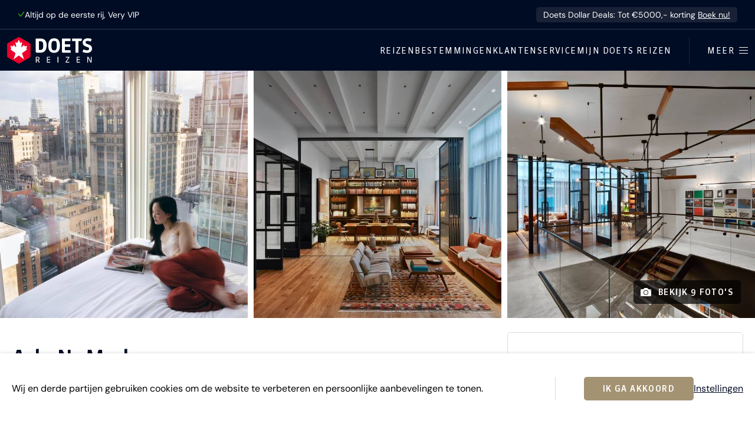

--- FILE ---
content_type: text/html; charset=utf-8
request_url: https://www.doetsreizen.nl/accommodaties/arlo-nomad/
body_size: 16629
content:

<!doctype html>
<html class="no-js" lang="nl">
<head>
    <meta charset="utf-8">
    <meta name="viewport" content="width=device-width, initial-scale=1">

    <title>Arlo NoMad | Doets Reizen</title>

    <meta name="description" content="Het Arlo NoMad hotel heeft een super centrale ligging op Manhattan in New York City. Dit trendy lifestyle hotel is een ware magneet voor reizigers die een ultieme New Yor">
    <meta name="author" content="Doets Reizen">
    <link rel="author" href="/humans.txt">
    <meta http-equiv="x-ua-compatible" content="ie=edge">

    
        <link rel="preconnect" href="https://assets.doetsreizen.nl">
    

    

    <link rel="search" type="application/opensearchdescription+xml" title="Zoeken" href="https://www.doetsreizen.nl/opensearch.xml">

    <meta property="og:locale" content="nl_NL">
    <meta property="og:site_name" content="Doets Reizen">

    <meta property="og:title" content="Verblijven in Arlo NoMad?">
    <meta property="og:url" content="https://www.doetsreizen.nl/accommodaties/arlo-nomad/">
    <meta property="og:description" content="Het Arlo NoMad hotel heeft een super centrale ligging op Manhattan in New York City. Dit trendy lifestyle hotel is een ware magneet voor reizigers die een ultieme New Yor">
    <meta property="og:image" content="https://assets.doetsreizen.nl/media/thumbnails/89/84/898403b55a11a3065bcb67bfd3c8ca6e/Arlo_NoMad_New_York_-_Lobby_-_Sky_View_Room_-_Bijzondere_hotel_Y8Ya5Kv.jpg">
    <meta property="og:type" content="place">

    <link rel="apple-touch-icon" sizes="180x180" href="https://assets.doetsreizen.nl/static/www/base/favicons/apple-touch-icon.png">
    <link rel="icon" type="image/png" href="https://assets.doetsreizen.nl/static/www/base/favicons/favicon-32x32.13e8c19c0df7.png" sizes="32x32">
    <link rel="icon" type="image/png" href="https://assets.doetsreizen.nl/static/www/base/favicons/favicon-16x16.b02bd1d94185.png" sizes="16x16">
    <link rel="manifest" href="/favconfig/manifest.json">
    <link rel="mask-icon" href="https://assets.doetsreizen.nl/static/www/base/favicons/safari-pinned-tab.svg" color="#ea002a">
    <link rel="shortcut icon" href="https://assets.doetsreizen.nl/static/www/base/favicons/favicon.909bec0d6733.ico">
    <meta name="msapplication-config" content="/favconfig/browserconfig.xml">
    <meta name="msapplication-TileColor" content="#00256f">
    <meta name="theme-color" content="#ffffff">

    
    
        <script nonce="">
            window.__dynamic_base__ = "https://assets.doetsreizen.nl/static/www"
        </script>
        <link  rel="stylesheet" href="https://assets.doetsreizen.nl/static/www/main-83e13f63.css" />
<script type="module" crossorigin="" src="https://assets.doetsreizen.nl/static/www/main-883d7978.js"></script>
<link href="https://assets.doetsreizen.nl/static/www/index-af4deb1f.js" type="text/javascript" crossorigin="anonymous" rel="modulepreload" as="script" />
<link href="https://assets.doetsreizen.nl/static/www/ladda-d2bf60a1.js" type="text/javascript" crossorigin="anonymous" rel="modulepreload" as="script" />
<link href="https://assets.doetsreizen.nl/static/www/utils-cff6b2dd.js" type="text/javascript" crossorigin="anonymous" rel="modulepreload" as="script" />
    

    
        <script async src="https://cms.doetsreizen.nl/features.js" nonce=""></script>
    

    

    
        
            <script nonce="">
                var DNT = 'no';
                if (window.navigator.doNotTrack === '1') {
                    DNT = 'yes';
                }
                (function(i,s,o,g,r,a,m){i['GoogleAnalyticsObject']=r;i[r]=i[r]||function(){
                (i[r].q=i[r].q||[]).push(arguments)},i[r].l=1*new Date();a=s.createElement(o),
                m=s.getElementsByTagName(o)[0];a.async=1;a.src=g;m.parentNode.insertBefore(a,m)
                })(window,document,'script','https://www.google-analytics.com/analytics.js','ga');
                ga('create', 'UA-6828956-10', 'auto');
                ga('set', 'anonymizeIp', true);
                ga('set', 'dimension3',  DNT);
                ga('send', 'pageview');
            </script>
        

        <script nonce="">
            window.dataLayer = window.dataLayer || [];
            function gtag(){dataLayer.push(arguments);}
        </script>

        
            <script async src="https://www.googletagmanager.com/gtag/js?id=G-B8DRFQYKJL" nonce=""></script>
            <script nonce="">
                var DNT = 'no';
                if (window.navigator.doNotTrack === '1') {
                    DNT = 'yes';
                }
                gtag('js', new Date());

                gtag('config', 'G-B8DRFQYKJL');
                gtag('set', 'anonymizeIp', true);

                gtag('consent', 'default', {
                    'ad_storage': "denied",
                    'ad_user_data': "denied",
                    'ad_personalization': "denied",
                    'analytics_storage': "denied"
                });

                gtag('set', 'dimension3', DNT);
            </script>
        

        
            <script nonce="">
                gtag('event', 'page_loaded', {
                    content_group: 'landing_pages_accommodations_detail'
                });

                (function(w,d,s,l,i){w[l]=w[l]||[];w[l].push({'gtm.start':
                new Date().getTime(),event:'gtm.js'});var f=d.getElementsByTagName(s)[0],
                j=d.createElement(s),dl=l!='dataLayer'?'&l='+l:'';j.async=true;j.src=
                'https://www.googletagmanager.com/gtm.js?id='+i+dl;f.parentNode.insertBefore(j,f);
                })(window,document,'script','dataLayer','GTM-P99DWQL3');
            </script>
        

        
            <script nonce="">
                (function(h,o,t,j,a,r){
                    h.hj=h.hj||function(){(h.hj.q=h.hj.q||[]).push(arguments)};
                    h._hjSettings={hjid:1522204,hjsv:6};
                    a=o.getElementsByTagName('head')[0];
                    r=o.createElement('script');r.async=1;
                    r.src=t+h._hjSettings.hjid+j+h._hjSettings.hjsv;
                    a.appendChild(r);
                })(window,document,'https://static.hotjar.com/c/hotjar-','.js?sv=');
            </script>
        

        
    

    

    <meta name="robots" content="index, follow">
    
    
    
        <script type="application/ld+json" nonce="">
            {
                "@context": "http://schema.org",
                "@type": "ItemPage",
                "breadcrumb": {
                    "@type": "BreadcrumbList",
                    "itemListElement": [
                        {
                            "@type": "ListItem",
                            "position": 1,
                            "item": {"@id": "https://www.doetsreizen.nl/", "name": "Home"}
                        },
                        {
                            "@type": "ListItem",
                            "position": 2,
                            "item": {"@id": "https://www.doetsreizen.nl/accommodaties/", "name": "Accommodaties"}
                        },
                        {
                            "@type": "ListItem",
                            "position": 3,
                            "item": {"@id": "https://www.doetsreizen.nl/accommodaties/arlo-nomad/", "name": "Arlo NoMad"}
                        }
                    ]
                },
                "mainEntity": {
                    "@type": "Accommodation",
                    "name": "Arlo NoMad",
                    "geo": {
                        "@type": "GeoCoordinates",
                        "latitude": "40.74626930",
                        "longitude": "-73.98494250"
                    },
                    "description": "Het Arlo NoMad hotel heeft een super centrale ligging op Manhattan in New York City. Dit trendy lifestyle hotel is een ware magneet voor reizigers die een ultieme New York beleving nastreven. Het Arlo NoMad &amp;nbsp;heeft een gunstige ligging met metrostations op loopafstand. In de directe omgeving kom je iconen tegen zoals het Empire State Building en Bryant Park. &amp;nbsp;De sfeer van het hotel is ‘Scandinavisch meets urban’ met veel natuurlijke kleuren en materialen.Eclectisch winkelen en de culinaire scene van de stad zijn binnen handbereik wanneer je in Arlo NoMad verblijft. Ga de straat op om het nieuwste en beste te ontdekken, van boetieks en koffieshops tot cocktailcentra en architectonische monumenten. En als je een pauze nodig hebt van alle indrukken? Een bezoek aan Madison Square Park is de perfecte opkikker!Het Arlo NoMad is een dynamisch en smaakvol hotel met trendy ingerichte hotelkamers en publieke ruimtes. Daarnaast kun je terecht in diverse horecagelegenheden zoals een hippe rooftopbar (seasonal). Van ontbijt en lunch tot diner, Arlo NoMad heeft een scala aan eet- en drinkgelegenheden om aan alle wensen te voldoen. BARlo is de gezellige cocktailbar van Arlo NoMad, open van dinsdag- tot zaterdagavond voor lichte hapjes en verfijnde maar toegankelijke drankjes. De intieme ruimte is geïnspireerd op een moderne bedoeïenentent, voor een vleugje flair uit het Midden-Oosten. Verhoog je avondlijke cocktailervaring in A.R.T. NoMad (Arlo Roof Top), de lounge op het dak met uitzicht op het Empire State Building en de iconische skyline van New York City zorgen voor een mooi moment tijdens je stedentrip New York City. Vanaf de 31e verdieping heeft A.R.T. een ongelooflijk Insta-waardige &quot;sky walk&quot; glazen vloer die je het gevoel geeft dat je op de top van de wereld zit. De lounge biedt een dynamische cocktaillijst, samen met wijn, bier, seltzer en lekkere snacks. A.R.T. NoMad is geopend van donderdag- tot zaterdagavond (seasonal). Doets Reizen adviseert je vooraf via de website van A.R.T. te reserveren. Je kunt ook hulp vragen via de receptie van het hotel.&amp;nbsp;Snelle hap voor als je geen tijd hebt om uitgebreid te zitten? Ga dan langs bij Bodega, de goed gevulde voorraadkast, voor koffie, sandwiches en tal van lokale snacks van leveranciers uit NYC.Sky View King Wellicht ken je het al van een viral-real op Instagram of Tik Tok. De super spectaculaire Sky View kamers met panoramisch uitzicht op de stad. Met een ontzagwekkend uitzicht op het drukke stadslandschap van Manhattan laten deze kamers met kingsize bedden de pracht van de stad zien door de kamerhoge ramen. Het doordachte, hedendaagse ontwerp combineert moderne technologie zoals 42-inch LED-tv&#x27;s, Bluetooth-radio en USB-oplaadstations naast het bed, met warm walnotenhout meubilair. Faciliteiten in de kamer zijn o.a.: een mini cooler, bagageopslagruimte onder het bed, kluisje, badkamer met douche en een kingsize bed. De Sky View King kamers zijn compact (zoals gebruikelijk in New York City), maar door de grote raampartijen voelt het ruim en licht aan. Deze bijzondere hotelkamers in New York liggen op de hoger gelegen verdiepingen van het Arlo NoMad Hotel.Urban Fee (Facility Fee) De resort fee (urban fee) van het Arlo NoMad is circa US$ 26,- per nacht per kamer en ter plaatse te betalen.",
                    "image": "https://assets.doetsreizen.nl/media/thumbnails/89/84/898403b55a11a3065bcb67bfd3c8ca6e/Arlo_NoMad_New_York_-_Lobby_-_Sky_View_Room_-_Bijzondere_hotel_Y8Ya5Kv.jpg"
                }
            }
        </script>
    

</head>

<body class="body--fixed-notice">

<a href="#content" class="d-skip-link">Ga direct naar inhoud</a>


<noscript><iframe src="https://www.googletagmanager.com/ns.html?id=GTM-P99DWQL3"
height="0" width="0" style="display:none;visibility:hidden"></iframe></noscript>



    



    <article class="fixed-notice js-fixed-notice ">
        <div class="fixed-notice-content">
            

            <div class="fixed-notice__usps">
                <span class="fixed-notice__usp">
                    <svg width="15" height="13" viewBox="0 0 15 13" fill="none" xmlns="http://www.w3.org/2000/svg" class="d-icon d-icon--size-xsmall d-icon--color-green d-icon--fill-none">
    <path
        d="M14.2002 1.86621L6.26562 12.1084L0.942383 5.8457L2.08594 4.87402L6.21094 9.72754L13.0146 0.948242L14.2002 1.86621Z"
        fill="currentColor"/>
</svg>

                    Altijd op de eerste rij, Very VIP
                </span>
            </div>

            
                <a class="fixed-notice-content__text" href="https://www.doetsreizen.nl/doets-dollar-deals/" target="_blank">
                    Doets Dollar Deals: Tot €5000,- korting
                    <span class="fixed-notice-content__link">Boek nu!</span>
                </a>
            
        </div>
    </article>






    

    <section id="cookie-notice" class="cookie-notice">
        <div class="container row-column-spacing cookie-notice-wrapper">
            <div class="cookie-notice-text article">
                <p>Wij en derde partijen gebruiken cookies om de website te verbeteren en persoonlijke aanbevelingen te tonen.</p>
            </div>

            <hr class="content-divider content-divider--vertical content-divider--vertical-flex u-margin-horizontal-large d-none-lte-grid-breakpoint">

            <div class="cookie-notice-buttons button-group">
                <button class="d-button js-cookies-accept" type="button" title="Ik ga akkoord">
                    Ik ga akkoord
                </button>

                <a class="link link--underline" href="/cookiebeleid/" title="Instellingen">
                    Instellingen
                </a>
            </div>
        </div>
    </section>





    


    
        

<header class="d-masthead" id="masthead" role="banner">
    <div class="d-masthead__wrapper">
        <div class="d-masthead-branding">
            <a class="d-masthead-branding__link" href="/">
                <svg xmlns="http://www.w3.org/2000/svg" width="160" height="50" viewBox="0 0 160 50" class="d-masthead-branding__image">
    <defs>
        <style>
            .branding__hexagon{fill:#ea002a;}
            .branding__maplestar{fill:#fff;}
            .branding__word-mark-character{fill:currentColor;}
        </style>
    </defs>
    <title>Doets Reizen</title>
    <g>
        <path class="branding__hexagon" d="M42.6,11.3L23.7,0.4c-1-0.6-2.2-0.6-3.2,0L1.6,11.3C0.6,11.9,0,13,0,14.1v21.8c0,1.1,0.6,2.2,1.6,2.7l18.9,10.9c0.5,0.3,1,0.4,1.6,0.4c0.5,0,1.1-0.1,1.6-0.4l18.9-10.9c1-0.6,1.6-1.6,1.6-2.7V14.1C44.1,13,43.5,11.9,42.6,11.3z"/>
        <path class="branding__maplestar" d="M32,41.9l-9.9-7.2l-9.9,7.2L16,30.3l-9.9-7.2l1.4-0.8c0.4-0.3,0.4-0.6,0.2-1.3l-1.4-4.6l3.6,0.8c1,0.2,1.3,0,1.5-0.6l1-2.1l3.6,4c0.6,0.8,1.5,0.3,1.2-0.8l-1.7-8.4l2.6,1.5c0.4,0.3,0.9,0.3,1.1-0.2l0,0.1L22.1,5l2.8,5.8l0-0.1c0.3,0.5,0.7,0.4,1.1,0.2l2.6-1.5l-1.7,8.4c-0.3,1.1,0.6,1.6,1.2,0.8l3.6-4l1,2.1c0.3,0.6,0.5,0.8,1.5,0.6l3.6-0.8l-1.4,4.6c-0.2,0.7-0.2,1,0.2,1.3l1.4,0.8l-9.9,7.2L32,41.9z"/>
    </g>
    <g>
        <path class="branding__word-mark-character" d="M62.7,2.7h-8.8v24.7c0,1.1,0.9,2,2,2h6.9c5.3,0,11.7-2.4,11.7-13.8C74.5,7,70.5,2.7,62.7,2.7z M62.7,24.2h-2.8V7.9h2.9c3.1,0,5.3,0.6,5.3,7.7C68.1,21.5,67.3,24.2,62.7,24.2z"/>
        <path class="branding__word-mark-character" d="M88.6,2.3c-5,0-11,2.4-11,13.8c0,9.2,3.6,13.6,11,13.6c7.3,0,11-4.6,11-13.7C99.6,6.8,96,2.3,88.6,2.3zM88.6,25c-2.3,0-5.1,0-5.1-8.9c0-9,2.7-9,5.1-9c2.3,0,5.1,0,5.1,9C93.7,25,90.9,25,88.6,25z"/>
        <path class="branding__word-mark-character" d="M103.3,2.7v24.7c0,1.1,0.9,2,2,2h14.6l-0.4-4.8H109v-6.3h9.9v-4.8H109v-6h10.5V2.7H103.3z"/>
        <path class="branding__word-mark-character" d="M128.8,29.4h5.7V7.5h4.2c1.1,0,2-0.9,2-2V2.7h-18.1v4.8h6.2V29.4z"/>
        <path class="branding__word-mark-character" d="M142.2,28.1l0.3,0.1c3.9,1.3,5.9,1.6,8.2,1.6c5.6,0,9.3-3.2,9.3-8.2c0-3.6-1.8-6-5.6-7.4l0,0l-4.1-1.5c-1.8-0.7-2.4-1.3-2.4-2.6c0-1.2,0.3-2.9,3.3-2.9c1.3,0,2.7,0.2,6.4,1l0.4,0.1l1.2-4.9l-0.4-0.1c-3.6-0.9-5.4-1-7.1-1c-5.7,0-9.3,3.2-9.3,8.1c0,3.4,1.8,5.8,5.6,7.2l4.1,1.5c1.8,0.7,2.4,1.4,2.4,2.8c0,1.9-1.1,3-3.2,3c-1.6,0-2.4-0.1-7.3-1.5l-0.4-0.1L142.2,28.1z"/>
    </g>
    <g>
        <path class="branding__word-mark-character" d="M61.5,48.1c-0.2,0-0.4,0.1-0.6,0.1c-0.8,0-1.2-0.3-1.6-1.1l-1.7-3.4h-1.9v4.4h-1.5V37.1h3.4c2.1,0,3.4,0.9,3.4,3.1c0,1.6-0.7,2.5-2.1,3l1.6,3c0.2,0.4,0.3,0.5,0.7,0.5c0.1,0,0.2,0,0.3,0V48.1z M57.5,38.3h-1.9v4.1h1.8c1.3,0,2.1-0.7,2.1-2.1C59.5,39.1,58.9,38.3,57.5,38.3z"/>
        <path class="branding__word-mark-character" d="M75,48.1V37.1h6.2v1.3h-4.7v3.5h4.5v1.3h-4.5v3.6h4.7l0.1,1.3H75z"/>
        <path class="branding__word-mark-character" d="M95.1,48.1V37.1h1.5v10.9H95.1z"/>
        <path class="branding__word-mark-character" d="M110.3,48.1v-1.4l5.5-8.2h-5.1l-0.1-1.3h6.7v1.4l-5.6,8.2h5.5l0.1,1.3H110.3z"/>
        <path class="branding__word-mark-character" d="M131.1,48.1V37.1h6.2v1.3h-4.7v3.5h4.5v1.3h-4.5v3.6h4.7l0.1,1.3H131.1z"/>
        <path class="branding__word-mark-character" d="M157.4,48.1l-4.3-7.7c-0.2-0.4-0.4-0.8-0.5-1.2h-0.1c0,0.4,0.1,0.8,0.1,1.2v7.7h-1.4V37.1h1.7l4.2,7.5c0.2,0.3,0.4,0.7,0.5,1.1h0.1c0-0.4,0-0.8,0-1.1v-7.5h1.4v10.9H157.4z"/>
</g>
</svg>

            </a>
        </div>

        <div class="d-masthead-navigation__wrapper">
            <nav class="d-masthead-navigation" role="navigation">
                <ul class="d-masthead-navigation__list">
                    <li class="d-masthead-navigation__list-item">
                        <a class="d-masthead-navigation__link" href="/reizen/" title="Reizen">Reizen</a>
                    </li>
                    <li class="d-masthead-navigation__list-item">
                        <a class="d-masthead-navigation__link" href="/vakantie/" title="Bestemmingen">Bestemmingen</a>
                    </li>
                    <li class="d-masthead-navigation__list-item">
                        <a class="d-masthead-navigation__link" href="/klantenservice/" title="Klantenservice">Klantenservice</a>
                    </li>
                    <li class="d-masthead-navigation__list-item d-masthead-navigation__list-item--portal">
                        <a class="d-masthead-navigation__link" href="https://mijn.doetsreizen.nl" title="Mijn Doets Reizen">Mijn Doets Reizen</a>
                    </li>
                </ul>
            </nav>

            <hr class="d-masthead-navigation__divider" />
            <!-- flyout -->
            <button class="d-masthead-flyout__button js-masthead-flyout-button" type="button" title="Open / sluit menu">
                <span class="d-masthead-flyout__button-label">Meer</span>
                <div class="d-masthead-flyout__button-icon">
                    <i class="d-masthead-flyout__button-stick d-masthead-flyout__button-stick--top"></i>
                    <i class="d-masthead-flyout__button-stick d-masthead-flyout__button-stick--middle d-masthead-flyout__button-stick--middle-a"></i>
                    <i class="d-masthead-flyout__button-stick d-masthead-flyout__button-stick--middle d-masthead-flyout__button-stick--middle-b"></i>
                    <i class="d-masthead-flyout__button-stick d-masthead-flyout__button-stick--bottom"></i>
                </div>
            </button>
        </div>
    </div>
</header>

<!-- TODO: This is the old menu, remove in the next phase -->


<section class="masthead-flyout js-masthead-flyout">
     <div class="masthead-flyout__wrapper">
         <div class="masthead-flyout__main">
             <div class="masthead-flyout__main-top">
                 <button class="masthead-flyout-button masthead-flyout-button--active masthead-flyout-button--fixed js-masthead-flyout-button" type="button" title="Open / sluit menu">
                     <span class="masthead-flyout-button__label masthead-flyout-button__label--open">Meer</span>
                     <span class="masthead-flyout-button__label masthead-flyout-button__label--close">Sluiten</span>
                     <div class="masthead-flyout-button__icon">
                         <i class="masthead-flyout-button__stick masthead-flyout-button__stick--top"></i>
                         <i class="masthead-flyout-button__stick masthead-flyout-button__stick--middle masthead-flyout-button__stick--middle-a"></i>
                         <i class="masthead-flyout-button__stick masthead-flyout-button__stick--middle masthead-flyout-button__stick--middle-b"></i>
                         <i class="masthead-flyout-button__stick masthead-flyout-button__stick--bottom"></i>
                     </div>
                 </button>
             </div>
             <section class="flyout-navigation">

                 <form class="form" action="/zoeken/" method="get">
                     <div class="fieldwrapper fieldwrapper--combined">
                         <input class="input-field input-field--combined" name="q" type="search" placeholder="Vul een zoekwoord in">
                         <button class="button button--primary button--combined" type="submit">Zoek</button>
                     </div>
                 </form>

                 <ul class="flyout-navigation-list">
                     <li class="flyout-navigation-list__item">
                         <a class="flyout-navigation-link flyout-navigation-link--icon" href="https://mijn.doetsreizen.nl">
                             <span class="icon-label icon--spacing-right">Mijn Doets Reizen</span>
                             
                         </a>
                     </li>
                 </ul>
                 
                     <hr class="flyout-navigation-divider"><ul class="flyout-navigation-list"><li class="flyout-navigation-list__item"><a class="flyout-navigation-link" href="/reizen/">Reizen</a></li><li class="flyout-navigation-list__item"><a class="flyout-navigation-link" href="/vakantie/">Bestemmingen</a></li><li class="flyout-navigation-list__item"><a class="flyout-navigation-link" href="/klantenservice/">Klantenservice</a></li></ul><hr class="flyout-navigation-divider"><ul class="flyout-navigation-list"><li class="flyout-navigation-list__item"><a class="flyout-navigation-link" href="https://www.doetsreizen.nl/reisoverzicht/zomer-2026/">Reizen zomer 2026</a></li><li class="flyout-navigation-list__item"><a class="flyout-navigation-link" href="https://www.doetsreizen.nl/reisalert-2027/">Reisalert 2027</a></li><li class="flyout-navigation-list__item"><a class="flyout-navigation-link" href="https://www.doetsreizen.nl/campertool/">Campertool</a></li><li class="flyout-navigation-list__item"><a class="flyout-navigation-link" href="https://www.doetsreizen.nl/excursies">Excursies</a></li><li class="flyout-navigation-list__item"><a class="flyout-navigation-link" href="https://www.doetsreizen.nl/afspraak-maken/">Afspraak maken</a></li><li class="flyout-navigation-list__item"><a class="flyout-navigation-link" href="https://www.doetsreizen.nl/contact/">Contact</a></li><li class="flyout-navigation-list__item"><a class="flyout-navigation-link" href="https://www.doetsreizen.nl/reisblog">Reisblog</a></li><li class="flyout-navigation-list__item"><a class="flyout-navigation-link" href="https://www.doetsreizen.nl/reisblog/mijn-doets-reizen-reisinformatie/">Mijn Doets omgeving</a></li><li class="flyout-navigation-list__item"><a class="flyout-navigation-link" href="https://www.doetsreizen.nl/geef-een-cadeaubon/">Cadeaubon Doets Reizen</a></li><li class="flyout-navigation-list__item"><a class="flyout-navigation-link" href="https://www.doetsreizen.nl/veelgestelde-vragen/">Veelgestelde vragen</a></li><li class="flyout-navigation-list__item"><a class="flyout-navigation-link" href="https://www.doetsreizen.nl/co2-meter-van-doets-reizen/">CO-2 meter van Milieu Centraal</a></li><li class="flyout-navigation-list__item"><a class="flyout-navigation-link" href="https://www.doetsreizen.nl/vacature/">Vacatures</a></li><li class="flyout-navigation-list__item"><a class="flyout-navigation-link" href="https://www.doetsreizen.nl/team/">Het Doets Team</a></li></ul>
                 
             </section>

             
             
                 <section class="flyout-contact"><header class="flyout-contact__header"><h1 class="d-title d-title--size-xlarge">Persoonlijk reisadvies?</h1></header><div class="flyout-contact__cta"><a class="d-button" href="/afspraak-maken/"><svg width="25" height="24" viewBox="0 0 25 24" fill="none" xmlns="http://www.w3.org/2000/svg" class="d-icon"><path
        d="M6.1875 0.924805V2.7666H12.1191V0.924805H12.707V2.7666H18.709V0.924805H19.2969V2.7666H21.0928C22.7392 2.76664 24.0752 4.1461 24.0752 5.83691V20.5811C24.0752 22.2718 22.7392 23.6513 21.0928 23.6514H3.90723C2.2608 23.6513 0.924832 22.2718 0.924805 20.5811V5.83691C0.924805 4.14605 2.26118 2.7666 3.90918 2.7666H5.59961V0.924805H6.1875ZM3.90723 3.36719C2.59077 3.36723 1.51465 4.47335 1.51465 5.83691V20.5811C1.51468 21.9446 2.58927 23.0498 3.90723 23.0498H21.0928C22.3985 23.0498 23.4655 21.9651 23.4854 20.6191V5.83691C23.4854 4.47335 22.4089 3.36719 21.0908 3.36719H19.2959V5.22168H18.708V3.36719H12.7061V5.22168H12.1182V3.36719H6.18555V5.22168H5.59766V3.36719H3.90723Z"
        fill="currentColor" stroke="currentColor" stroke-width="0.15"/><path
        d="M6.80566 10.5742C7.91358 10.5744 8.80957 11.5017 8.80957 12.6377C8.80938 13.7735 7.91346 14.7001 6.80566 14.7002C5.69775 14.7002 4.80098 13.7736 4.80078 12.6377C4.80078 11.5016 5.69922 10.5742 6.80566 10.5742ZM6.80566 11.1758C6.02759 11.1758 5.39062 11.8285 5.39062 12.6357C5.39063 13.4429 6.02759 14.0957 6.80566 14.0957C7.58362 14.0956 8.2207 13.4428 8.2207 12.6357C8.2207 11.8286 7.58363 11.1759 6.80566 11.1758Z"
        fill="currentColor" stroke="currentColor" stroke-width="0.15"/><path
        d="M18.0913 10.5742C19.1992 10.5744 20.0952 11.5017 20.0952 12.6377C20.095 13.7735 19.1991 14.7001 18.0913 14.7002C16.9834 14.7002 16.0866 13.7736 16.0864 12.6377C16.0864 11.5016 16.9849 10.5742 18.0913 10.5742ZM18.0913 11.1758C17.3132 11.1758 16.6763 11.8285 16.6763 12.6357C16.6763 13.4429 17.3132 14.0957 18.0913 14.0957C18.8693 14.0956 19.5063 13.4429 19.5063 12.6357C19.5063 11.8286 18.8693 11.1759 18.0913 11.1758Z"
        fill="currentColor" stroke="currentColor" stroke-width="0.15"/><path
        d="M12.4189 10.5742C13.5269 10.5744 14.4229 11.5017 14.4229 12.6377C14.4227 13.7735 13.5267 14.7001 12.4189 14.7002C11.311 14.7002 10.4143 13.7736 10.4141 12.6377C10.4141 11.5016 11.3125 10.5742 12.4189 10.5742ZM12.4189 11.1758C11.6409 11.1758 11.0039 11.8285 11.0039 12.6357C11.0039 13.4429 11.6409 14.0957 12.4189 14.0957C13.1969 14.0956 13.834 13.4429 13.834 12.6357C13.834 11.8286 13.1969 11.1759 12.4189 11.1758Z"
        fill="currentColor" stroke="currentColor" stroke-width="0.15"/><path
        d="M6.80566 16.0693C7.91358 16.0695 8.80957 16.9968 8.80957 18.1328C8.80938 19.2686 7.91346 20.1952 6.80566 20.1953C5.69775 20.1953 4.80098 19.2687 4.80078 18.1328C4.80078 16.9967 5.69922 16.0693 6.80566 16.0693ZM6.80566 16.6709C6.02759 16.6709 5.39062 17.3237 5.39062 18.1309C5.39063 18.9381 6.02759 19.5908 6.80566 19.5908C7.58362 19.5907 8.2207 18.938 8.2207 18.1309C8.2207 17.3237 7.58363 16.671 6.80566 16.6709Z"
        fill="currentColor" stroke="currentColor" stroke-width="0.15"/><path
        d="M12.4189 16.0693C13.5269 16.0695 14.4229 16.9968 14.4229 18.1328C14.4227 19.2686 13.5267 20.1952 12.4189 20.1953C11.311 20.1953 10.4143 19.2687 10.4141 18.1328C10.4141 16.9967 11.3125 16.0693 12.4189 16.0693ZM12.4189 16.6709C11.6409 16.6709 11.0039 17.3237 11.0039 18.1309C11.0039 18.9381 11.6409 19.5908 12.4189 19.5908C13.1969 19.5907 13.834 18.938 13.834 18.1309C13.834 17.3237 13.1969 16.671 12.4189 16.6709Z"
        fill="currentColor" stroke="currentColor" stroke-width="0.15"/><path
        d="M18.0913 16.0693C19.1992 16.0695 20.0952 16.9968 20.0952 18.1328C20.095 19.2686 19.1991 20.1952 18.0913 20.1953C16.9834 20.1953 16.0866 19.2687 16.0864 18.1328C16.0864 16.9967 16.9849 16.0693 18.0913 16.0693ZM18.0913 16.6709C17.3132 16.6709 16.6763 17.3237 16.6763 18.1309C16.6763 18.9381 17.3132 19.5908 18.0913 19.5908C18.8693 19.5907 19.5063 18.938 19.5063 18.1309C19.5063 17.3237 18.8693 16.671 18.0913 16.6709Z"
        fill="currentColor" stroke="currentColor" stroke-width="0.15"/><path d="M21.064 7.12598V7.72754H3.83057V7.12598H21.064Z" fill="currentColor" stroke="currentColor" stroke-width="0.15"/></svg>

                                 Plan een afspraak
                             </a></div><div class="flyout-contact__link"><a class="flyout-contact-link flyout-contact-link--primary" href="/cdn-cgi/l/email-protection#bfd6d1d9d0ffdbd0dacbcccddad6c5dad191d1d3"><span class="__cf_email__" data-cfemail="670e09010827030802131415020e1d020949090b">[email&#160;protected]</span></a></div><div class="flyout-contact__link"><a class="flyout-contact-link" href="tel:+31725753333">072 - 575 33 33</a></div><footer class="flyout-contact__footer">Vandaag 09:00 - 17:30</footer></section>
             
         </div>
         <div class="masthead-flyout__secondary">
             <section class="flyout-filters">
                 <section class="flyout-filters-column">
                     <header class="flyout-filters-column__header">
                         <h1 class="d-title">Soort reizen</h1>
                     </header>
                     <ul class="flyout-filters-list">
                         <li class="flyout-filters-list__item">
                             <a class="flyout-filters-link" href="/camperrondreizen/">Camperrondreizen</a>
                         </li>
                         
                             <li class="flyout-filters-list__item"><a class="flyout-filters-link" href="/reizen/?reissoort=2">Autorondreizen</a></li><li class="flyout-filters-list__item"><a class="flyout-filters-link" href="/reizen/?reissoort=6">Treinreizen</a></li><li class="flyout-filters-list__item"><a class="flyout-filters-link" href="/reizen/?reissoort=12">Doets Deep Desires</a></li><li class="flyout-filters-list__item"><a class="flyout-filters-link" href="/reizen/?reissoort=3">Stedentrips</a></li><li class="flyout-filters-list__item"><a class="flyout-filters-link" href="/reizen/?reissoort=9">Wintersport</a></li><li class="flyout-filters-list__item"><a class="flyout-filters-link" href="/reizen/?reissoort=10">Safari&#x27;s</a></li><li class="flyout-filters-list__item"><a class="flyout-filters-link" href="/reizen/?reissoort=4">Zonvakanties</a></li><li class="flyout-filters-list__item"><a class="flyout-filters-link" href="/reizen/?reissoort=11">Familievakanties</a></li><li class="flyout-filters-list__item"><a class="flyout-filters-link" href="/reizen/?reissoort=8">Golfvakanties</a></li><li class="flyout-filters-list__item"><a class="flyout-filters-link" href="/reizen/?reissoort=7">Groepsreizen</a></li>
                         
                     </ul>
                 </section>
                 <section class="flyout-filters-column">
                     <header class="flyout-filters-column__header">
                         <h1 class="d-title">Bestemmingen</h1>
                     </header>
                     <ul class="flyout-filters-list">
                         
                             <li class="flyout-filters-list__item"><a class="flyout-filters-link" href="/reizen/?gebied=10">Zuidwest Amerika</a></li><li class="flyout-filters-list__item"><a class="flyout-filters-link" href="/reizen/?gebied=21">West Canada</a></li><li class="flyout-filters-list__item"><a class="flyout-filters-link" href="/reizen/?land=4">IJsland</a></li><li class="flyout-filters-list__item"><a class="flyout-filters-link" href="/reizen/?land=3128">Noorwegen</a></li><li class="flyout-filters-list__item"><a class="flyout-filters-link" href="/reizen/?land=3129">Zweden</a></li><li class="flyout-filters-list__item"><a class="flyout-filters-link" href="/reizen/?land=3213">Finland</a></li><li class="flyout-filters-list__item"><a class="flyout-filters-link" href="/reizen/?land=3011">China</a></li><li class="flyout-filters-list__item"><a class="flyout-filters-link" href="/reizen/?land=3040">Japan</a></li><li class="flyout-filters-list__item"><a class="flyout-filters-link" href="/reizen/?staat=31">Florida</a></li><li class="flyout-filters-list__item"><a class="flyout-filters-link" href="/reizen/?gebied=19">Noordwest Amerika</a></li><li class="flyout-filters-list__item"><a class="flyout-filters-link" href="/reizen/?gebied=18">Rockies &amp; Texas</a></li><li class="flyout-filters-list__item"><a class="flyout-filters-link" href="/reizen/?gebied=2359">Zuidoost Amerika</a></li><li class="flyout-filters-list__item"><a class="flyout-filters-link" href="/reizen/?gebied=8">Deep South</a></li><li class="flyout-filters-list__item"><a class="flyout-filters-link" href="/reizen/?gebied=16">Noordoost Amerika</a></li><li class="flyout-filters-list__item"><a class="flyout-filters-link" href="/reizen/?gebied=17">New England</a></li><li class="flyout-filters-list__item"><a class="flyout-filters-link" href="/reizen/?staat=33">Hawaii</a></li><li class="flyout-filters-list__item"><a class="flyout-filters-link" href="/reizen/?staat=23">Alaska</a></li><li class="flyout-filters-list__item"><a class="flyout-filters-link" href="/reizen/?provincie=85">Yukon</a></li><li class="flyout-filters-list__item"><a class="flyout-filters-link" href="/reizen/?gebied=12">Oost Canada</a></li><li class="flyout-filters-list__item"><a class="flyout-filters-link" href="/reizen/?gebied=9">Atlantisch Canada</a></li>
                         
                     </ul>
                 </section>
             </section>
         </div>
     </div>
 </section>




    

    <div class="site-content " id="content">
        
    
        <div class="gallery gallery--trio js-gallery u-margin-bottom" data-gallery-lightbox="#gallery-lightbox" data-gallery-items='[{"title": "Arlo NoMad \u002D Sky King \u002D Bijzondere kamer in NYC", "alt": "Arlo NoMad \u002D Sky King \u002D Bijzondere kamer in NYC", "href": "https://assets.doetsreizen.nl/media/thumbnails/eb/7e/eb7e99717225cdfe24e0947db68e37b4/Arlo_NoMad_New_York_-_Lobby_-_Sky_View_Room_-_Bijzondere_hotel_Y8Ya5Kv.jpg"},{"title": "Arlo NoMad \u002D Hotel New York \u002D Doets Reizen 1", "alt": "Arlo NoMad \u002D Hotel New York \u002D Doets Reizen 1", "href": "https://assets.doetsreizen.nl/media/thumbnails/e8/b5/e8b5ef14ffe1ce575d960f8c2087fe51/Arlo_NoMad_New_York_-_Lobby_-_Doets_Reizen_2.jpg"},{"title": "Arlo NoMad \u002D Hotel New York \u002D Doets Reizen 2", "alt": "Arlo NoMad \u002D Hotel New York \u002D Doets Reizen 2", "href": "https://assets.doetsreizen.nl/media/thumbnails/97/74/9774275e7a4566ab992822ddfebbec47/Arlo_NoMad_New_York_-_Lobby_-_Doets_Reizen_3.jpg"},{"title": "Arlo NoMad \u002D Hotel New York \u002D Doets Reizen ", "alt": "Arlo NoMad \u002D Hotel New York \u002D Doets Reizen ", "href": "https://assets.doetsreizen.nl/media/thumbnails/2b/80/2b80211f6db6e0809162615a384cb1c7/Arlo_NoMad_New_York_-_Lobby_-_Doets_Reizen_4.jpg"},{"title": "Arlo NoMad \u002D Hotel New York \u002D Doets Reizen 3", "alt": "Arlo NoMad \u002D Hotel New York \u002D Doets Reizen 3", "href": "https://assets.doetsreizen.nl/media/thumbnails/63/95/63950172f43514e50c5b186e94ab56fd/Arlo_NoMad_New_York_-_Rooftop.jpg"},{"title": "Arlo NoMad New York \u002D Sky Corner King \u002D Doets \u002D 4", "alt": "Arlo NoMad New York \u002D Sky Corner King \u002D Doets \u002D 4", "href": "https://assets.doetsreizen.nl/media/thumbnails/01/38/0138fcf0f307dfd8a6b5ad33b928cb3b/Arlo_NoMad_New_York_-_Sky_King_-_Doets_Reizen__4.jpg"},{"title": "Arlo NoMad New York \u002D Sky Corner King \u002D Doets \u002D 3", "alt": "Arlo NoMad New York \u002D Sky Corner King \u002D Doets \u002D 3", "href": "https://assets.doetsreizen.nl/media/thumbnails/3c/7b/3c7b064aa9c7c1dd3aa08f2f39c442e3/Arlo_NoMad_New_York_-_Sky_King_-_Doets_Reizen_2.jpg"},{"title": "Arlo NoMad New York \u002D Sky Corner King \u002D Doets \u002D 2", "alt": "Arlo NoMad New York \u002D Sky Corner King \u002D Doets \u002D 2", "href": "https://assets.doetsreizen.nl/media/thumbnails/4c/da/4cda08c2ebb36e56bf20ca5a6c2b4737/Arlo_NoMad_New_York_-_Sky_King_-_Doets_Reizen_3.jpg"},{"title": "Arlo NoMad New York \u002D Sky Corner King \u002D Doets \u002D 1", "alt": "Arlo NoMad New York \u002D Sky Corner King \u002D Doets \u002D 1", "href": "https://assets.doetsreizen.nl/media/thumbnails/94/0b/940bf8cd87022a27f01395d012fff47e/Arlo_NoMad_New_York_-_Sky_King_-_Doets_Reizen.jpg"}]'><figure class="gallery__item"><a class="gallery__link" role="button" title="Arlo NoMad - Sky King - Bijzondere kamer in NYC"><img class="gallery__image" src="https://assets.doetsreizen.nl/media/thumbnails/00/b8/00b8e8a325705d865fb12c6e98a45837/Arlo_NoMad_New_York_-_Lobby_-_Sky_View_Room_-_Bijzondere_hotel_Y8Ya5Kv.jpg" width="600" height="600" alt="Arlo NoMad - Sky King - Bijzondere kamer in NYC" loading="lazy"></a></figure><figure class="gallery__item"><a class="gallery__link" role="button" title="Arlo NoMad - Hotel New York - Doets Reizen 1"><img class="gallery__image" src="https://assets.doetsreizen.nl/media/thumbnails/11/67/11670b6ea7c6bb4a1ea9bac7ba3c4bfe/Arlo_NoMad_New_York_-_Lobby_-_Doets_Reizen_2.jpg" width="600" height="600" alt="Arlo NoMad - Hotel New York - Doets Reizen 1" loading="lazy"></a></figure><figure class="gallery__item"><a class="gallery__link" role="button" title="Arlo NoMad - Hotel New York - Doets Reizen 2"><img class="gallery__image" src="https://assets.doetsreizen.nl/media/thumbnails/0b/23/0b239c0274dfdc9fa647dbae38c61299/Arlo_NoMad_New_York_-_Lobby_-_Doets_Reizen_3.jpg" width="600" height="600" alt="Arlo NoMad - Hotel New York - Doets Reizen 2" loading="lazy"></a></figure><button type="button" class="button button--black-transparent button--small gallery__button"><svg xmlns="http://www.w3.org/2000/svg" width="17.535" height="13.489" viewBox="0 0 17.535 13.489" class="icon icon--spacing-right button__icon"><g id="iconfinder_icon-camera_211634" transform="translate(-48 -96)"><path d="M64.119,98.15H61.274l-1.7-1.72s-.008-.008-.013-.008l-.008-.008h0A1.379,1.379,0,0,0,58.567,96H55.027a1.394,1.394,0,0,0-1.037.459v0L52.325,98.15H49.416A1.4,1.4,0,0,0,48,99.549v8.519a1.418,1.418,0,0,0,1.416,1.421h14.7a1.42,1.42,0,0,0,1.416-1.421V99.549A1.4,1.4,0,0,0,64.119,98.15Zm-7.351,9.21a3.9,3.9,0,1,1,3.895-3.9A3.906,3.906,0,0,1,56.768,107.36Zm7.086-6.955a.594.594,0,1,1,.59-.594A.593.593,0,0,1,63.853,100.4Z" /><path d="M189.142,202.9a2.951,2.951,0,1,0,2.942,2.951A2.944,2.944,0,0,0,189.142,202.9Z" transform="translate(-132.375 -102.394)" fill="#fff"/></g></svg><span class="button__text">
                            Bekijk 9 foto's
                        </span></button></div><div id="gallery-lightbox" class="gallery-lightbox"><div class="gallery-lightbox-slides"></div><h3 class="gallery-lightbox__title"></h3><a class="gallery-lightbox__prev"><svg xmlns="http://www.w3.org/2000/svg" width="6.364" height="9.9" viewBox="0 0 6.364 9.9" class="icon icon--arrow-left gallery-lightbox__icon"><g transform="translate(-90.51 -368.403) rotate(45)"><rect width="2" height="7" transform="translate(328 193)"/><rect width="2" height="7" transform="translate(335 198) rotate(90)"/></g></svg></a><a class="gallery-lightbox__next"><svg xmlns="http://www.w3.org/2000/svg" width="6" height="10" viewBox="0 0 6 10" class="icon icon--arrow-right gallery-lightbox__icon"><path d="M5.72,5.68l-4.08,4A1,1,0,0,1,1,10a1,1,0,0,1-.68-.28h0a1,1,0,0,1,0-1.35L3.68,5,.28,1.63h0A1,1,0,0,1,.28.28,1,1,0,0,1,1,0a1,1,0,0,1,.68.28L5.72,4.33A.93.93,0,0,1,6,5,1,1,0,0,1,5.72,5.68Z"/></svg></a><a class="gallery-lightbox__close">×</a><span class="gallery-lightbox__counter"></span><a class="gallery-lightbox__play-pause"></a><ol class="gallery-lightbox__indicator"></ol></div>
    

    <section class="content-section">
        <div class="container">
            <div class="row">
                <div class="column column--8-12">
                    <header class="header trip-detail__header u-margin-top">
                        <h1 class="title title--large u-margin-bottom-small">Arlo NoMad</h1>
                        
                            
                                <h2 class="subtitle">
                                    New York City
                                     - 
                                    Amerika
                                </h2>
                            
                        
                    </header>

                    <div class="article article--large u-margin-bottom-huge">
                        <p>Het Arlo NoMad hotel heeft een super centrale ligging op Manhattan in New York City. Dit trendy lifestyle hotel is een ware magneet voor reizigers die een ultieme New York beleving nastreven. Het Arlo NoMad &nbsp;heeft een gunstige ligging met metrostations op loopafstand. In de directe omgeving kom je iconen tegen zoals het Empire State Building en Bryant Park. &nbsp;De sfeer van het hotel is &lsquo;Scandinavisch meets urban&rsquo; met veel natuurlijke kleuren en materialen.</p><p>Eclectisch winkelen en de culinaire scene van de stad zijn binnen handbereik wanneer je in Arlo NoMad verblijft. Ga de straat op om het nieuwste en beste te ontdekken, van boetieks en koffieshops tot cocktailcentra en architectonische monumenten. En als je een pauze nodig hebt van alle indrukken? Een bezoek aan Madison Square Park is de perfecte opkikker!</p><p>Het Arlo NoMad is een dynamisch en smaakvol hotel met trendy ingerichte hotelkamers en publieke ruimtes. Daarnaast kun je terecht in diverse horecagelegenheden zoals een hippe rooftopbar (seasonal). Van ontbijt en lunch tot diner, Arlo NoMad heeft een scala aan eet- en drinkgelegenheden om aan alle wensen te voldoen. BARlo is de gezellige cocktailbar van Arlo NoMad, open van dinsdag- tot zaterdagavond voor lichte hapjes en verfijnde maar toegankelijke drankjes. De intieme ruimte is ge&iuml;nspireerd op een moderne bedoe&iuml;enentent, voor een vleugje flair uit het Midden-Oosten. Verhoog je avondlijke cocktailervaring in A.R.T. NoMad (Arlo Roof Top), de lounge op het dak met uitzicht op het Empire State Building en de iconische skyline van New York City zorgen voor een mooi moment tijdens je stedentrip New York City. Vanaf de 31e verdieping heeft A.R.T. een ongelooflijk Insta-waardige "sky walk" glazen vloer die je het gevoel geeft dat je op de top van de wereld zit. De lounge biedt een dynamische cocktaillijst, samen met wijn, bier, seltzer en lekkere snacks. A.R.T. NoMad is geopend van donderdag- tot zaterdagavond (seasonal). Doets Reizen adviseert je vooraf via de website van A.R.T. te reserveren. Je kunt ook hulp vragen via de receptie van het hotel.&nbsp;</p><p>Snelle hap voor als je geen tijd hebt om uitgebreid te zitten? Ga dan langs bij Bodega, de goed gevulde voorraadkast, voor koffie, sandwiches en tal van lokale snacks van leveranciers uit NYC.</p><p><strong>Sky View King</strong><br> Wellicht ken je het al van een viral-real op Instagram of Tik Tok. De super spectaculaire Sky View kamers met panoramisch uitzicht op de stad. Met een ontzagwekkend uitzicht op het drukke stadslandschap van Manhattan laten deze kamers met kingsize bedden de pracht van de stad zien door de kamerhoge ramen. Het doordachte, hedendaagse ontwerp combineert moderne technologie zoals 42-inch LED-tv's, Bluetooth-radio en USB-oplaadstations naast het bed, met warm walnotenhout meubilair. Faciliteiten in de kamer zijn o.a.: een mini cooler, bagageopslagruimte onder het bed, kluisje, badkamer met douche en een kingsize bed. De Sky View King kamers zijn compact (zoals gebruikelijk in New York City), maar door de grote raampartijen voelt het ruim en licht aan. Deze bijzondere hotelkamers in New York liggen op de hoger gelegen verdiepingen van het Arlo NoMad Hotel.</p><p><strong>Urban Fee (Facility Fee)</strong><br> De resort fee (urban fee) van het Arlo NoMad is circa US$ 26,- per nacht per kamer en ter plaatse te betalen.</p>
                    </div>
                </div>
                <div class="column column--4-12">
                    
                    
                        <article class="card"><div class="card__body t-align-center"><header class="header card__header card__header--small"><h1 class="title title--large t-weight-light">Meer over deze accommodatie?</h1></header><a href="/afspraak-maken/" class="button button--green button--full-width u-margin-bottom"><figure title="Plan een afspraak"><svg xmlns="http://www.w3.org/2000/svg" width="20" height="22" viewBox="0 0 20 22" class="icon icon--spacing-right button__icon"><path d="M15.16,17.13h-1.7a.63.63,0,0,1-.64-.61V14.84s0-.68.64-.68h1.7a.64.64,0,0,1,.63.65v1.67a.63.63,0,0,1-.61.65Z"/><path d="M15.13,12.84H13.47a.63.63,0,0,1-.65-.6V10.51a.63.63,0,0,1,.61-.64h1.68a.65.65,0,0,1,.68.61v1.7a.64.64,0,0,1-.63.66Z"/><path d="M10.83,17.13H9.17a.63.63,0,0,1-.67-.6V14.84a.68.68,0,0,1,.66-.68h1.68a.66.66,0,0,1,.68.65v1.68a.64.64,0,0,1-.64.64Z"/><path d="M10.83,12.84H9.17a.67.67,0,0,1-.68-.64V10.55a.67.67,0,0,1,.65-.68h1.69a.65.65,0,0,1,.68.6v1.69a.67.67,0,0,1-.65.68Z"/><path d="M6.54,17.13H4.89a.64.64,0,0,1-.68-.61V14.83a.65.65,0,0,1,.64-.67H6.54c.64,0,.64.68.64.68v1.65a.63.63,0,0,1-.61.64Z"/><path d="M6.54,12.84H4.84a.63.63,0,0,1-.63-.64V10.51a.62.62,0,0,1,.61-.64H6.54a.63.63,0,0,1,.64.61v1.73a.62.62,0,0,1-.61.63Z"/><path d="M18.68,3H16.13V4a1.83,1.83,0,0,1-3.65,0V3h-5V4a1.68,1.68,0,0,1-1.7,1.66H5.71A1.73,1.73,0,0,1,3.87,4a.13.13,0,0,0,0-.06V3H1.27A1.19,1.19,0,0,0,0,4.1V20.68A1.3,1.3,0,0,0,1.26,22H19s1-.08,1-1.4V4.18A1.21,1.21,0,0,0,18.79,3Zm-.63,17.06H2V6.94h16.1Z"/><path d="M15.16,3.62a.87.87,0,0,1-.73,1,.86.86,0,0,1-1-.73,1,1,0,0,1,0-.25V1a.86.86,0,0,1,1.7-.25,1,1,0,0,1,0,.25Z"/><path d="M6.54,3.62a.86.86,0,1,1-1.7.25,1,1,0,0,1,0-.25V1A.86.86,0,0,1,6.54.74a1,1,0,0,1,0,.25Z"/></svg></figure><span class="button__text">Plan een afspraak</span></a><div class="u-margin-bottom-tiny"><a href="/cdn-cgi/l/email-protection#4d24232b220d292228393e3f2824372823632321" class="link t-size-large t-weight-bold"><span class="__cf_email__" data-cfemail="b9d0d7dfd6f9ddd6dccdcacbdcd0c3dcd797d7d5">[email&#160;protected]</span></a></div><div class="u-margin-bottom-large"><a href="tel:+31725753333" class="link">072 - 575 33 33</a></div><strong class="t-size-extra-small t-color-tertiary">Morgen 09:00 - 17:30</strong></div></article>
                    
                </div>
            </div>
        </div>
    </section>

    
        
    

    </div>

    
        

<footer class="d-footer" id="footer" role="contentinfo">
    <div class="d-container">
        
        
            <section class="d-footer-engagement">
                <section class="d-footer-engagement__column d-footer-engagement__column--small">
                    <header class="d-footer-engagement__column-header d-header">
                        <h3 class="d-footer__title">
                            Vragen, of advies nodig?
                        </h3>
                    </header>
                    
                    
                        <div class="d-footer-engagement-contact"><div class="d-footer-engagement-contact__line"><a class="d-footer-engagement-contact__link d-footer-engagement-contact__link--big" href="/cdn-cgi/l/email-protection#aec7c0c8c1eecac1cbdadddccbc7d4cbc080c0c2">
                                            <span class="__cf_email__" data-cfemail="e38a8d858ca3878c86979091868a99868dcd8d8f">[email&#160;protected]</span>
                                        </a></div><div class="d-footer-engagement-contact__line"><a class="d-footer-engagement-contact__link d-footer-engagement-contact__link--small" href="tel:+31725753333">
                                            072 - 575 33 33
                                        </a></div><div class="d-footer-engagement-contact__line"><span class="d-footer-engagement-contact__opening_hours">
                                            Morgen 09:00 - 17:30
                                        </span></div></div>
                    
                </section>
                <section class="d-footer-engagement__column d-footer-engagement__column--small d-footer-engagement__column--social-media">
                    <header class="d-footer-engagement__column__header d-header">
                        <h3 class="d-footer__title">Volg ons op social media</h3>
                    </header>
                    <div class="d-footer-engagement__social">
                        
                            <ul class="d-footer-engagement__social-list d-list d-list--inline d-list--size-large"><li class="d-footer-engagement__social-list-item"><a class="d-footer-engagement__social-list-item-link" href="https://www.linkedin.com/company/doets-reizen/" rel="noopener" title="Volg ons op Linkedin"><svg width="24" height="20" viewBox="0 0 24 20" fill="none" xmlns="http://www.w3.org/2000/svg" class="icon d-icon--social"><path
        d="M22.8143 18.72C23.0187 18.72 23.1823 18.56 23.1823 18.36C23.1823 18.36 23.1823 18.36 23.1823 18.32C23.1823 18.04 23.0187 17.92 22.6508 17.92H22.0784V19.36H22.2828V18.72H22.5281L22.937 19.36H23.1823L22.8143 18.72ZM22.569 18.56H22.3237V18.08H22.6508C22.8143 18.08 22.9779 18.12 22.9779 18.32C22.9779 18.56 22.8143 18.56 22.569 18.56Z"
        fill="currentColor" /><path
        d="M17.2947 16.92H14.2692V12.32C14.2692 11.24 14.2283 9.8 12.7155 9.8C11.1618 9.8 10.9165 11 10.9165 12.24V16.92H7.89097V7.44H10.7939V8.72H10.8348C11.4072 7.72 12.5111 7.16 13.6968 7.2C16.7632 7.2 17.2947 9.16 17.2947 11.72V16.92ZM4.49744 6.16C3.51618 6.16 2.73935 5.4 2.73935 4.44C2.73935 3.48 3.51618 2.72 4.49744 2.72C5.47871 2.72 6.25554 3.48 6.25554 4.44C6.25554 5.4 5.47871 6.16 4.49744 6.16ZM6.01022 16.92H3.02555V7.44H6.05111V16.92H6.01022ZM18.8075 0H1.51278C0.69506 0 0 0.64 0 1.44V18.4C0 19.2 0.69506 19.84 1.51278 19.84H18.8075C19.6252 19.84 20.2794 19.2 20.3203 18.4V1.44C20.2794 0.64 19.6252 0 18.8075 0Z"
        fill="currentColor" /><path
        d="M22.6098 17.28C21.833 17.28 21.2197 17.88 21.2197 18.64C21.2197 19.4 21.833 20 22.6098 19.96C23.3867 19.96 24 19.36 24 18.6C23.9591 17.88 23.3458 17.32 22.6098 17.28ZM22.6098 19.84C21.9557 19.84 21.3833 19.32 21.3833 18.64C21.3833 17.96 21.9148 17.44 22.6098 17.44C23.264 17.44 23.8364 17.96 23.8364 18.64C23.8364 19.32 23.264 19.84 22.6098 19.84Z"
        fill="currentColor" /></svg></a></li><li class="d-footer-engagement__social-list-item"><a class="d-footer-engagement__social-list-item-link" href="https://facebook.com/doetsreizen" rel="noopener" title="Volg ons op Facebook"><svg width="20" height="20" viewBox="0 0 20 20" fill="none" xmlns="http://www.w3.org/2000/svg" class="icon d-icon--social"><path
        d="M10 0C4.48 0 0 4.52381 0 10.0794C0 15.0794 3.64 19.246 8.44 20V12.9762H5.92V10.0794H8.44V7.85714C8.44 5.31746 9.92 3.92857 12.2 3.92857C13.28 3.92857 14.44 4.12698 14.44 4.12698V6.5873H13.2C11.96 6.5873 11.56 7.38095 11.56 8.1746V10.0794H14.32L13.88 12.9762H11.56V20C16.36 19.246 20 15.0794 20 10.0794C20 4.52381 15.52 0 10 0Z"
        fill="currentColor" /></svg></a></li><li class="d-footer-engagement__social-list-item"><a class="d-footer-engagement__social-list-item-link" href="https://www.youtube.com/@doetsreizen/" rel="noopener" title="Volg ons op YouTube"><svg xmlns="http://www.w3.org/2000/svg" width="42" height="30" viewBox="0 0 42 30" class="icon d-icon--social"><path d="M41.12,4.68A5.29,5.29,0,0,0,37.41.9C34.13,0,21,0,21,0S7.87,0,4.59.9A5.29,5.29,0,0,0,.88,4.68C0,8,0,15,0,15s0,7,.88,10.32A5.29,5.29,0,0,0,4.59,29.1C7.87,30,21,30,21,30s13.13,0,16.41-.9a5.29,5.29,0,0,0,3.71-3.78C42,22,42,15,42,15S42,8,41.12,4.68ZM16.7,21.33V8.67l11,6.33Z"/></svg></a></li><li class="d-footer-engagement__social-list-item"><a class="d-footer-engagement__social-list-item-link" href="https://www.instagram.com/doetsreizen/" rel="noopener" title="Volg ons op Instagram"><svg width="20" height="20" viewBox="0 0 20 20" fill="none" xmlns="http://www.w3.org/2000/svg" class="icon d-icon--social"><path
        d="M14.4848 0H5.51082C2.46753 0 0 2.46753 0 5.51082V14.4848C0 17.5281 2.46753 19.9957 5.51082 19.9957H14.4848C17.5281 19.9957 19.9957 17.5281 19.9957 14.4848V5.51082C19.9957 2.46753 17.5281 0 14.4848 0ZM18.3853 14.4632C18.3853 16.6277 16.632 18.381 14.4675 18.381H5.5368C3.37229 18.381 1.61905 16.6277 1.61905 14.4632V5.5368C1.61472 3.37229 3.37229 1.61472 5.5368 1.61472H14.4632C16.6277 1.61472 18.381 3.36796 18.381 5.53247V14.4589L18.3853 14.4632Z"
        fill="currentColor"/><path
        d="M10 4.72727C7.09093 4.72727 4.72729 7.08658 4.72729 10C4.72729 12.9134 7.0866 15.2727 10 15.2727C12.9134 15.2727 15.2727 12.9134 15.2727 10C15.2727 7.08658 12.9134 4.72727 10 4.72727ZM10 13.4372C8.09959 13.4372 6.56279 11.9004 6.56279 10C6.56279 8.09957 8.09959 6.56277 10 6.56277C11.9005 6.56277 13.4373 8.1039 13.4373 10C13.4373 11.8961 11.8961 13.4372 10 13.4372Z"
        fill="currentColor"/><path
        d="M16.6321 4.55411C16.6321 5.20779 16.1039 5.73593 15.4503 5.73593C14.7966 5.73593 14.2684 5.20779 14.2684 4.55411C14.2684 3.90043 14.7966 3.37229 15.4503 3.37229C16.1039 3.37229 16.6321 3.90043 16.6321 4.55411Z"
        fill="currentColor"/></svg></a></li><li class="d-footer-engagement__social-list-item"><a class="d-footer-engagement__social-list-item-link" href="https://vimeo.com/doetsreizen" rel="noopener" title="Volg ons op Vimeo"><svg xmlns="http://www.w3.org/2000/svg" width="35" height="30" viewBox="0 0 35 30" class="icon d-icon--social"><path d="M34.79,6.94Q34.57,12,27.73,20.81,20.68,30,15.79,30q-3,0-5.12-5.6-1.41-5.13-2.8-10.26-1.55-5.6-3.33-5.6a10.48,10.48,0,0,0-2.72,1.63L.19,8.07c1.71-1.5,3.4-3,5.05-4.51,2.28-2,4-3,5.13-3.12Q14.42,0,15.35,6q1,6.39,1.4,7.94c.77,3.54,1.63,5.31,2.56,5.31.73,0,1.81-1.15,3.27-3.44s2.22-4,2.33-5.24c.2-2-.57-3-2.33-3A6.47,6.47,0,0,0,20,8.15Q22.56-.23,29.76,0,35.1.16,34.79,6.94Z"/></svg></a></li><li class="d-footer-engagement__social-list-item"><a class="d-footer-engagement__social-list-item-link" href="https://nl.pinterest.com/doetsreizen/" rel="noopener" title="Volg ons op Pinterest"><svg xmlns="http://www.w3.org/2000/svg" width="30" height="30" viewBox="0 0 30 30" class="icon d-icon--social"><path d="M15,0A15,15,0,0,0,9.53,29a14.45,14.45,0,0,1,.05-4.3c.27-1.18,1.75-7.45,1.75-7.45A5.5,5.5,0,0,1,10.89,15c0-2.09,1.21-3.64,2.71-3.64a1.89,1.89,0,0,1,1.91,2.11c0,1.28-.82,3.2-1.25,5a2.18,2.18,0,0,0,2.22,2.72c2.67,0,4.72-2.82,4.72-6.86a5.92,5.92,0,0,0-6.27-6.1,6.49,6.49,0,0,0-6.78,6.5,5.81,5.81,0,0,0,1.11,3.42.44.44,0,0,1,.1.43c-.11.47-.37,1.5-.42,1.7s-.22.34-.51.2c-1.87-.87-3-3.6-3-5.81,0-4.72,3.43-9.06,9.92-9.06,5.19,0,9.24,3.7,9.24,8.66,0,5.16-3.26,9.32-7.77,9.32a4,4,0,0,1-3.44-1.73L12.4,25.4a16.42,16.42,0,0,1-1.87,3.93A14.84,14.84,0,0,0,15,30,15,15,0,0,0,15,0Z"/></svg></a></li><li class="d-footer-engagement__social-list-item"><a class="d-footer-engagement__social-list-item-link" href="https://twitter.com/doetsreizen" rel="noopener" title="Volg ons op X"><svg width="28" height="25" viewBox="0 0 28 25" fill="none" xmlns="http://www.w3.org/2000/svg" class="icon d-icon--social"><path
        d="M22.0516 0H26.3451L16.965 10.5897L27.9999 24.9999H19.3596L12.5923 16.2602L4.84893 25H0.552832L10.5858 13.6731L0 0H8.85954L14.9766 7.98853L22.0516 0ZM20.5447 22.4615H22.9238L7.56683 2.40511H5.01379L20.5447 22.4615Z"
        fill="currentColor" /></svg></a></li></ul>
                        
                    </div>
                </section>
                
                    <section class="d-footer-engagement__column d-footer-engagement__column--large">
                        <header class="d-footer-engagement__column-header d-header d-header--size-small">
                            <h3 class="d-footer__title">Laat je inspireren</h3>
                        </header>
                        <div class="d-footer-engagement__newsletter">
                            
                                <form action="/nieuwsbrief/aanmelden/" method="post">
                                    <input type="hidden" name="csrfmiddlewaretoken" value="6giozkO3GV0Q9oDA2CMeDfxECBX6pYHt12D4SBkUvVNOsWTcqQmIjO9ljewVERVM">
                                    
                                    <div class="d-footer-engagement__newsletter-fieldwrapper">
                                        <input type="email" name="email" maxlength="320" class="input-field d-input-field d-input-field--primary input-field--footer-engagement-newsletter" placeholder="Vul je e-mailadres in" required id="id_email">
                                        <button class="d-button ladda-button" data-style="expand-left" type="submit">Aanmelden</button>
                                    </div>
                                </form>
                            
                        </div>
                    </section>
                
            </section>
            <hr class="d-footer__divider" />
        

        
            <div class="d-footer-navigation">
                <section class="d-footer-navigation__column">
                    <header class="d-footer-navigation__column-header d-header">
                        <h3 class="d-footer__title">Service</h3>
                    </header>
                    <ul class="d-footer-navigation__list d-list d-list--size-small">
                        
                            <li class="d-footer-navigation__list-item d-list__item"><a class="d-footer-navigation__link" href="https://mijn.doetsreizen.nl/">Mijn Doets Reizen</a></li><li class="d-footer-navigation__list-item d-list__item"><a class="d-footer-navigation__link" href="https://www.doetsreizen.nl/contact/">Contact</a></li><li class="d-footer-navigation__list-item d-list__item"><a class="d-footer-navigation__link" href="https://www.doetsreizen.nl/klantenservice/#veelgestelde-vragen">Veelgestelde Vragen</a></li><li class="d-footer-navigation__list-item d-list__item"><a class="d-footer-navigation__link" href="https://www.doetsreizen.nl/afspraak">Afspraak maken</a></li><li class="d-footer-navigation__list-item d-list__item"><a class="d-footer-navigation__link" href="https://www.doetsreizen.nl/voorwaarden">Voorwaarden</a></li><li class="d-footer-navigation__list-item d-list__item"><a class="d-footer-navigation__link" href="https://www.doetsreizen.nl/verzekeringen">Verzekeringen</a></li>
                        
                    </ul>
                </section>
                <section class="d-footer-navigation__column">
                    <header class="d-footer-navigation__column-header d-header">
                        <h3 class="d-footer__title">Over Doets Reizen</h3>
                    </header>
                    <ul class="d-footer-navigation__list d-list d-list--size-small">
                        
                            <li class="d-footer-navigation__list-item d-list__item"><a class="d-footer-navigation__link" href="https://www.doetsreizen.nl/team">Het Doets Team</a></li><li class="d-footer-navigation__list-item d-list__item"><a class="d-footer-navigation__link" href="https://www.doetsreizen.nl/reisblog/">Blogs</a></li><li class="d-footer-navigation__list-item d-list__item"><a class="d-footer-navigation__link" href="https://www.doetsreizen.nl/klantenservice/wie-is-doets-reizen/">Over Doets Reizen en onze missie</a></li><li class="d-footer-navigation__list-item d-list__item"><a class="d-footer-navigation__link" href="https://www.doetsreizen.nl/vacatures">Werken bij Doets Reizen</a></li>
                        
                    </ul>
                </section>
                <section class="d-footer-navigation__column">
                    <header class="d-footer-navigation__column-header d-header">
                        <h3 class="d-footer__title">Doets websites</h3>
                    </header>
                    <ul class="d-footer-navigation__list d-list d-list--size-small">
                        <li class="d-footer-navigation__list-item">
                            <a class="d-footer-navigation__link" href="https://mijn.doetsreizen.nl">Mijn Doets Reizen</a>
                        </li>
                        <li class="d-footer-navigation__list-item">
                            <a class="d-footer-navigation__link" href="https://www.doetsexperience.nl">Doets Experience</a>
                        </li>
                    </ul>
                </section>
                <section class="d-footer-navigation__column">
                    <header class="d-footer-navigation__column-header d-header">
                        <h3 class="d-footer__title">Doets Specials</h3>
                    </header>
                    <ul class="d-footer-navigation__list d-list d-list--size-small">
                        
                            <li class="d-footer-navigation__list-item"><a class="d-footer-navigation__link" href="https://www.doetsreizen.nl/co2-meter-van-doets-reizen/">CO2-Meter</a></li><li class="d-footer-navigation__list-item"><a class="d-footer-navigation__link" href="https://www.doetsreizen.nl/pacific-wild-donatie/">Wij steunen Pacific Wild</a></li><li class="d-footer-navigation__list-item"><a class="d-footer-navigation__link" href="https://www.doetsreizen.nl/campertool">Campertool</a></li><li class="d-footer-navigation__list-item"><a class="d-footer-navigation__link" href="https://www.doetsreizen.nl/maatwerk">Maatwerk offerte</a></li><li class="d-footer-navigation__list-item"><a class="d-footer-navigation__link" href="https://www.doetsreizen.nl/excursies">Excursies</a></li><li class="d-footer-navigation__list-item"><a class="d-footer-navigation__link" href="https://www.doetsreizen.nl/klm/">KLM Vliegtickets</a></li><li class="d-footer-navigation__list-item"><a class="d-footer-navigation__link" href="https://www.doetsreizen.nl/hertz-amerika">Autohuur Amerika</a></li><li class="d-footer-navigation__list-item"><a class="d-footer-navigation__link" href="https://www.doetsreizen.nl/hertz-canada">Autohuur Canada</a></li>
                        
                    </ul>
                </section>
                <section class="d-footer-navigation__column">
                    <header class="d-footer-navigation__column-header d-header">
                        <h3 class="d-footer__title">Landen</h3>
                    </header>
                    <ul class="d-footer-navigation__list d-list d-list--size-small">
                        
                            <li class="d-footer-navigation__list-item"><a class="d-footer-navigation__link" href="/vakantie/amerika/">Amerika</a></li><li class="d-footer-navigation__list-item"><a class="d-footer-navigation__link" href="/vakantie/canada/">Canada</a></li><li class="d-footer-navigation__list-item"><a class="d-footer-navigation__link" href="/vakantie/ijsland/">IJsland</a></li><li class="d-footer-navigation__list-item"><a class="d-footer-navigation__link" href="/vakantie/zweden/">Zweden</a></li><li class="d-footer-navigation__list-item"><a class="d-footer-navigation__link" href="/vakantie/noorwegen/">Noorwegen</a></li><li class="d-footer-navigation__list-item"><a class="d-footer-navigation__link" href="/vakantie/finland/">Finland</a></li><li class="d-footer-navigation__list-item"><a class="d-footer-navigation__link" href="/vakantie/japan/">Japan</a></li><li class="d-footer-navigation__list-item"><a class="d-footer-navigation__link" href="/vakantie/china/">China</a></li><li class="d-footer-navigation__list-item"><a class="d-footer-navigation__link" href="/vakantie/denemarken/">Denemarken</a></li>
                        
                    </ul>
                </section>
                <section class="d-footer-navigation__column">
                    <header class="d-footer-navigation__column-header d-header">
                        <h3 class="d-footer__title">Bestemmingen</h3>
                    </header>
                    <ul class="d-footer-navigation__list d-list d-list--size-small">
                        
                            <li class="d-footer-navigation__list-item"><a class="d-footer-navigation__link" href="/vakantie/amerika/zuidwest-amerika/">Zuidwest Amerika</a></li><li class="d-footer-navigation__list-item"><a class="d-footer-navigation__link" href="/vakantie/canada/west-canada/">West Canada</a></li><li class="d-footer-navigation__list-item"><a class="d-footer-navigation__link" href="/vakantie/ijsland/">IJsland</a></li><li class="d-footer-navigation__list-item"><a class="d-footer-navigation__link" href="/vakantie/noorwegen/">Noorwegen</a></li><li class="d-footer-navigation__list-item"><a class="d-footer-navigation__link" href="/vakantie/zweden/">Zweden</a></li><li class="d-footer-navigation__list-item"><a class="d-footer-navigation__link" href="/vakantie/finland/">Finland</a></li><li class="d-footer-navigation__list-item"><a class="d-footer-navigation__link" href="/vakantie/china/">China</a></li><li class="d-footer-navigation__list-item"><a class="d-footer-navigation__link" href="/vakantie/japan/">Japan</a></li><li class="d-footer-navigation__list-item"><a class="d-footer-navigation__link" href="/vakantie/amerika/florida/">Florida</a></li><li class="d-footer-navigation__list-item"><a class="d-footer-navigation__link" href="/vakantie/amerika/noordwest-amerika/">Noordwest Amerika</a></li><li class="d-footer-navigation__list-item"><a class="d-footer-navigation__link" href="/vakantie/amerika/rockies-en-texas/">Rockies &amp; Texas</a></li><li class="d-footer-navigation__list-item"><a class="d-footer-navigation__link" href="/vakantie/amerika/zuidoost-amerika/">Zuidoost Amerika</a></li><li class="d-footer-navigation__list-item"><a class="d-footer-navigation__link" href="/vakantie/amerika/deep-south/">Deep South</a></li><li class="d-footer-navigation__list-item"><a class="d-footer-navigation__link" href="/vakantie/amerika/noordoost-amerika/">Noordoost Amerika</a></li><li class="d-footer-navigation__list-item"><a class="d-footer-navigation__link" href="/vakantie/amerika/new-england/">New England</a></li><li class="d-footer-navigation__list-item"><a class="d-footer-navigation__link" href="/vakantie/amerika/hawaii/">Hawaii</a></li><li class="d-footer-navigation__list-item"><a class="d-footer-navigation__link" href="/vakantie/amerika/alaska/">Alaska</a></li><li class="d-footer-navigation__list-item"><a class="d-footer-navigation__link" href="/vakantie/canada/yukon/">Yukon</a></li><li class="d-footer-navigation__list-item"><a class="d-footer-navigation__link" href="/vakantie/canada/oost-canada/">Oost Canada</a></li><li class="d-footer-navigation__list-item"><a class="d-footer-navigation__link" href="/vakantie/canada/atlantisch-canada/">Atlantisch Canada</a></li>
                        
                    </ul>
                </section>
                <section class="d-footer-navigation__column">
                    <header class="d-footer-navigation__column-header d-header">
                        <h3 class="d-footer__title">Steden</h3>
                    </header>
                    <ul class="d-footer-navigation__list d-list d-list--size-small">
                        
                            <li class="d-footer-navigation__list-item"><a class="d-footer-navigation__link" href="/vakantie/amerika/nevada/las-vegas/">Las Vegas</a></li><li class="d-footer-navigation__list-item"><a class="d-footer-navigation__link" href="/vakantie/canada/british-columbia/vancouver/">Vancouver</a></li><li class="d-footer-navigation__list-item"><a class="d-footer-navigation__link" href="/vakantie/amerika/california/los-angeles/">Los Angeles</a></li><li class="d-footer-navigation__list-item"><a class="d-footer-navigation__link" href="/vakantie/amerika/new-york/new-york-city/">New York City</a></li><li class="d-footer-navigation__list-item"><a class="d-footer-navigation__link" href="/vakantie/amerika/california/san-francisco/">San Francisco</a></li><li class="d-footer-navigation__list-item"><a class="d-footer-navigation__link" href="/vakantie/canada/british-columbia/whistler/">Whistler</a></li><li class="d-footer-navigation__list-item"><a class="d-footer-navigation__link" href="/vakantie/canada/british-columbia/victoria/">Victoria</a></li><li class="d-footer-navigation__list-item"><a class="d-footer-navigation__link" href="/vakantie/ijsland/hoofdstedelijke-regio/reykjavik/">Reykjavik</a></li><li class="d-footer-navigation__list-item"><a class="d-footer-navigation__link" href="/vakantie/canada/alberta/calgary/">Calgary</a></li><li class="d-footer-navigation__list-item"><a class="d-footer-navigation__link" href="/vakantie/canada/quebec/montreal/">Montreal</a></li><li class="d-footer-navigation__list-item"><a class="d-footer-navigation__link" href="/vakantie/canada/alberta/edmonton/">Edmonton</a></li><li class="d-footer-navigation__list-item"><a class="d-footer-navigation__link" href="/vakantie/amerika/florida/orlando/">Orlando</a></li><li class="d-footer-navigation__list-item"><a class="d-footer-navigation__link" href="/vakantie/canada/ontario/toronto/">Toronto</a></li><li class="d-footer-navigation__list-item"><a class="d-footer-navigation__link" href="/vakantie/amerika/district-of-columbia/washington-dc/">Washington D.C.</a></li><li class="d-footer-navigation__list-item"><a class="d-footer-navigation__link" href="/vakantie/amerika/massachusetts/boston/">Boston</a></li><li class="d-footer-navigation__list-item"><a class="d-footer-navigation__link" href="/vakantie/canada/ontario/ottawa/">Ottawa</a></li><li class="d-footer-navigation__list-item"><a class="d-footer-navigation__link" href="/vakantie/canada/quebec/quebec-city/">Quebec City</a></li><li class="d-footer-navigation__list-item"><a class="d-footer-navigation__link" href="/vakantie/zweden/stockholm/stockholm/">Stockholm</a></li><li class="d-footer-navigation__list-item"><a class="d-footer-navigation__link" href="/vakantie/amerika/california/san-diego/">San Diego</a></li><li class="d-footer-navigation__list-item"><a class="d-footer-navigation__link" href="/vakantie/amerika/pennsylvania/philadelphia/">Philadelphia</a></li>
                        
                    </ul>
                </section>
                <section class="d-footer-navigation__column">
                    <header class="d-footer-navigation__column-header d-header">
                        <h3 class="d-footer__title">Reissoorten</h3>
                    </header>
                    <ul class="d-footer-navigation__list d-list d-list--size-small">
                        <li class="d-footer-navigation__list-item">
                            <a class="d-footer-navigation__link" href="/camperrondreizen/">Camperrondreizen</a>
                        </li>
                        
                            <li class="d-footer-navigation__list-item"><a class="d-footer-navigation__link" href="/autorondreizen/">Autorondreizen</a></li><li class="d-footer-navigation__list-item"><a class="d-footer-navigation__link" href="/treinreizen/">Treinreizen</a></li><li class="d-footer-navigation__list-item"><a class="d-footer-navigation__link" href="/doets-deep-desires/">Doets Deep Desires</a></li><li class="d-footer-navigation__list-item"><a class="d-footer-navigation__link" href="/stedentrips/">Stedentrips</a></li><li class="d-footer-navigation__list-item"><a class="d-footer-navigation__link" href="/wintersport/">Wintersport</a></li><li class="d-footer-navigation__list-item"><a class="d-footer-navigation__link" href="/safaris/">Safari&#x27;s</a></li><li class="d-footer-navigation__list-item"><a class="d-footer-navigation__link" href="/zonvakanties/">Zonvakanties</a></li><li class="d-footer-navigation__list-item"><a class="d-footer-navigation__link" href="/familievakanties/">Familievakanties</a></li><li class="d-footer-navigation__list-item"><a class="d-footer-navigation__link" href="/golfvakanties/">Golfvakanties</a></li><li class="d-footer-navigation__list-item"><a class="d-footer-navigation__link" href="/groepsreizen/">Groepsreizen</a></li>
                        
                    </ul>
                </section>
            </div>
        

        
            <section class="d-footer-logos"><div class="d-footer-logos__section"><ul class="d-footer-logos__list"><li class="d-footer-logos__list-item"><img class="d-footer-logos__image d-footer-logos__image--chairmans_circle_honors" src="https://assets.doetsreizen.nl/static/www/images/logos/chairmans_circle_honors.aa8c26ec7804.png" width="128" height="128" alt="Logo Chairmans Circle Honors" loading="lazy"></li><li class="d-footer-logos__list-item"><img class="d-footer-logos__image d-footer-logos__image--erkend_leerbedrijf" src="https://assets.doetsreizen.nl/static/www/images/logos/erkend_leerbedrijf-white.9b5f21c9dfe1.png" width="108" height="108" alt="Logo SBB Erkend Leerbedrijf" loading="lazy"></li><li class="d-footer-logos__list-item"><img class="d-footer-logos__image d-footer-logos__image--veuve_cliquot" src="https://assets.doetsreizen.nl/static/www/images/logos/veuve_clicquot-white.44937fae4cc1.png" width="126" height="144" alt="Logo Veuve Cliquot Business Woman Award" loading="lazy"></li></ul></div><div class="d-footer-logos__section"><ul class="d-footer-logos__list"><li class="d-footer-logos__list-item"><img class="d-footer-logos__image d-footer-logos__image--sgr" src="https://assets.doetsreizen.nl/static/www/images/logos/sgr-white.1facc5c7cc72.svg" width="47" height="40" alt="Logo SGR" loading="lazy"></li><li class="d-footer-logos__list-item"><img class="d-footer-logos__image d-footer-logos__image--iata" src="https://assets.doetsreizen.nl/static/www/images/logos/iata.9bcd21177976.svg" width="67" height="43" alt="Logo IATA" loading="lazy"></li><li class="d-footer-logos__list-item"><img class="d-footer-logos__image d-footer-logos__image--anvr" src="https://assets.doetsreizen.nl/static/www/images/logos/anvr.b8cd1e699f01.svg" width="54" height="43" alt="Logo ANVR" loading="lazy"></li><li class="d-footer-logos__list-item"><img class="d-footer-logos__image d-footer-logos__image--calamiteitenfonds" src="https://assets.doetsreizen.nl/static/www/images/logos/calamiteitenfonds-white.af702c1aabcd.svg" width="50" height="47" alt="Logo Calamiteitenfonds" loading="lazy"></li></ul></div><div class="d-footer-logos__section"><ul class="d-footer-logos__list"><li class="d-footer-logos__list-item"><img class="d-footer-logos__image d-footer-logos__image--ideal" src="https://assets.doetsreizen.nl/static/www/images/logos/ideal-white.4a9b67d9ace1.svg" width="46" height="40" alt="Logo iDEAL" loading="lazy"></li><li class="d-footer-logos__list-item"><img class="d-footer-logos__image d-footer-logos__image--iban" src="https://assets.doetsreizen.nl/static/www/images/logos/iban.adee4aece8d2.svg" width="94" height="28" alt="Logo IBAN" loading="lazy"></li><li class="d-footer-logos__list-item"><img class="d-footer-logos__image d-footer-logos__image--tikkie" src="https://assets.doetsreizen.nl/static/www/images/logos/tikkie.f61606a92025.svg" width="40" height="40" alt="Logo Tikkie" loading="lazy"></li></ul></div></section>
        

        <section class="d-footer-bottom">
            <nav class="d-footer-legal">
                
                    <ul class="d-footer-legal__list"><li class="d-footer-legal__list-item"><a class="d-footer-legal__link" href="/voorwaarden/">Voorwaarden</a></li><li class="d-footer-legal__list-item"><a class="d-footer-legal__link" href="/disclaimer/">Disclaimer</a></li><li class="d-footer-legal__list-item"><a class="d-footer-legal__link" href="/privacy-policy/">Privacy Policy</a></li><li class="d-footer-legal__list-item"><a class="d-footer-legal__link" href="/cookiebeleid/">Cookiebeleid</a></li><li class="d-footer-legal__list-item"><a class="d-footer-legal__link" href="/copyright/">Copyright</a></li></ul>
                
            </nav>
            <div class="d-footer-branding">
                <svg xmlns="http://www.w3.org/2000/svg" width="160" height="50" viewBox="0 0 160 50" class="d-footer-branding__image">
    <defs>
        <style>
            .branding__hexagon{fill:#ea002a;}
            .branding__maplestar{fill:#fff;}
            .branding__word-mark-character{fill:currentColor;}
        </style>
    </defs>
    <title>Doets Reizen</title>
    <g>
        <path class="branding__hexagon" d="M42.6,11.3L23.7,0.4c-1-0.6-2.2-0.6-3.2,0L1.6,11.3C0.6,11.9,0,13,0,14.1v21.8c0,1.1,0.6,2.2,1.6,2.7l18.9,10.9c0.5,0.3,1,0.4,1.6,0.4c0.5,0,1.1-0.1,1.6-0.4l18.9-10.9c1-0.6,1.6-1.6,1.6-2.7V14.1C44.1,13,43.5,11.9,42.6,11.3z"/>
        <path class="branding__maplestar" d="M32,41.9l-9.9-7.2l-9.9,7.2L16,30.3l-9.9-7.2l1.4-0.8c0.4-0.3,0.4-0.6,0.2-1.3l-1.4-4.6l3.6,0.8c1,0.2,1.3,0,1.5-0.6l1-2.1l3.6,4c0.6,0.8,1.5,0.3,1.2-0.8l-1.7-8.4l2.6,1.5c0.4,0.3,0.9,0.3,1.1-0.2l0,0.1L22.1,5l2.8,5.8l0-0.1c0.3,0.5,0.7,0.4,1.1,0.2l2.6-1.5l-1.7,8.4c-0.3,1.1,0.6,1.6,1.2,0.8l3.6-4l1,2.1c0.3,0.6,0.5,0.8,1.5,0.6l3.6-0.8l-1.4,4.6c-0.2,0.7-0.2,1,0.2,1.3l1.4,0.8l-9.9,7.2L32,41.9z"/>
    </g>
    <g>
        <path class="branding__word-mark-character" d="M62.7,2.7h-8.8v24.7c0,1.1,0.9,2,2,2h6.9c5.3,0,11.7-2.4,11.7-13.8C74.5,7,70.5,2.7,62.7,2.7z M62.7,24.2h-2.8V7.9h2.9c3.1,0,5.3,0.6,5.3,7.7C68.1,21.5,67.3,24.2,62.7,24.2z"/>
        <path class="branding__word-mark-character" d="M88.6,2.3c-5,0-11,2.4-11,13.8c0,9.2,3.6,13.6,11,13.6c7.3,0,11-4.6,11-13.7C99.6,6.8,96,2.3,88.6,2.3zM88.6,25c-2.3,0-5.1,0-5.1-8.9c0-9,2.7-9,5.1-9c2.3,0,5.1,0,5.1,9C93.7,25,90.9,25,88.6,25z"/>
        <path class="branding__word-mark-character" d="M103.3,2.7v24.7c0,1.1,0.9,2,2,2h14.6l-0.4-4.8H109v-6.3h9.9v-4.8H109v-6h10.5V2.7H103.3z"/>
        <path class="branding__word-mark-character" d="M128.8,29.4h5.7V7.5h4.2c1.1,0,2-0.9,2-2V2.7h-18.1v4.8h6.2V29.4z"/>
        <path class="branding__word-mark-character" d="M142.2,28.1l0.3,0.1c3.9,1.3,5.9,1.6,8.2,1.6c5.6,0,9.3-3.2,9.3-8.2c0-3.6-1.8-6-5.6-7.4l0,0l-4.1-1.5c-1.8-0.7-2.4-1.3-2.4-2.6c0-1.2,0.3-2.9,3.3-2.9c1.3,0,2.7,0.2,6.4,1l0.4,0.1l1.2-4.9l-0.4-0.1c-3.6-0.9-5.4-1-7.1-1c-5.7,0-9.3,3.2-9.3,8.1c0,3.4,1.8,5.8,5.6,7.2l4.1,1.5c1.8,0.7,2.4,1.4,2.4,2.8c0,1.9-1.1,3-3.2,3c-1.6,0-2.4-0.1-7.3-1.5l-0.4-0.1L142.2,28.1z"/>
    </g>
    <g>
        <path class="branding__word-mark-character" d="M61.5,48.1c-0.2,0-0.4,0.1-0.6,0.1c-0.8,0-1.2-0.3-1.6-1.1l-1.7-3.4h-1.9v4.4h-1.5V37.1h3.4c2.1,0,3.4,0.9,3.4,3.1c0,1.6-0.7,2.5-2.1,3l1.6,3c0.2,0.4,0.3,0.5,0.7,0.5c0.1,0,0.2,0,0.3,0V48.1z M57.5,38.3h-1.9v4.1h1.8c1.3,0,2.1-0.7,2.1-2.1C59.5,39.1,58.9,38.3,57.5,38.3z"/>
        <path class="branding__word-mark-character" d="M75,48.1V37.1h6.2v1.3h-4.7v3.5h4.5v1.3h-4.5v3.6h4.7l0.1,1.3H75z"/>
        <path class="branding__word-mark-character" d="M95.1,48.1V37.1h1.5v10.9H95.1z"/>
        <path class="branding__word-mark-character" d="M110.3,48.1v-1.4l5.5-8.2h-5.1l-0.1-1.3h6.7v1.4l-5.6,8.2h5.5l0.1,1.3H110.3z"/>
        <path class="branding__word-mark-character" d="M131.1,48.1V37.1h6.2v1.3h-4.7v3.5h4.5v1.3h-4.5v3.6h4.7l0.1,1.3H131.1z"/>
        <path class="branding__word-mark-character" d="M157.4,48.1l-4.3-7.7c-0.2-0.4-0.4-0.8-0.5-1.2h-0.1c0,0.4,0.1,0.8,0.1,1.2v7.7h-1.4V37.1h1.7l4.2,7.5c0.2,0.3,0.4,0.7,0.5,1.1h0.1c0-0.4,0-0.8,0-1.1v-7.5h1.4v10.9H157.4z"/>
</g>
</svg>

            </div>
            <div class="d-footer-copyright">
                © <time datetime="2026">2026</time>
            </div>
        </section>
    </div>
</footer>

    

    <div class="site-overlay js-site-overlay"></div>



    <script data-cfasync="false" src="/cdn-cgi/scripts/5c5dd728/cloudflare-static/email-decode.min.js"></script><script type="module" nonce="">
        $(document).ready(function() {
            /*
             hide fixed-notice on scroll position
             */

            const notice = $(".js-fixed-notice");
            const relativeClass = "fixed-notice--relative";
            const animationClass = "fixed-notice--animation";

            if( !notice.hasClass(relativeClass) ) {
                setNoticeScroll();
            } else {
                clearNoticeScroll();
            }

            function setNoticeScroll() {
                $(window).scroll(setRelativeNoticeScrollClasses);
            }

            function clearNoticeScroll() {
                $(window).off("scroll", setRelativeNoticeScrollClasses);
            }

            function setRelativeNoticeScrollClasses() {
                let windowPosition = $(window).scrollTop();
                let noticePosition = notice.position();

                if (noticePosition && windowPosition >= noticePosition.top && windowPosition >= 400) {
                    // clear scroll event listener
                    clearNoticeScroll();

                    if( !notice.hasClass(relativeClass) ) {
                        // set animation
                        notice.addClass(animationClass);

                        // set relative classes after 1000ms
                        setTimeout(function () {
                            notice.removeClass(animationClass);
                            notice.addClass(relativeClass);
                            $('body').addClass('body--fixed-notice-relative');
                        }, 1000);
                    }
                }
            }
        });
    </script>



    

<script defer src="https://static.cloudflareinsights.com/beacon.min.js/vcd15cbe7772f49c399c6a5babf22c1241717689176015" integrity="sha512-ZpsOmlRQV6y907TI0dKBHq9Md29nnaEIPlkf84rnaERnq6zvWvPUqr2ft8M1aS28oN72PdrCzSjY4U6VaAw1EQ==" data-cf-beacon='{"version":"2024.11.0","token":"eb286bfd5862429bb3524ddf1228219a","r":1,"server_timing":{"name":{"cfCacheStatus":true,"cfEdge":true,"cfExtPri":true,"cfL4":true,"cfOrigin":true,"cfSpeedBrain":true},"location_startswith":null}}' crossorigin="anonymous"></script>
</body>
</html>



--- FILE ---
content_type: image/svg+xml
request_url: https://assets.doetsreizen.nl/static/www/images/logos/iata.9bcd21177976.svg
body_size: 489
content:
<svg xmlns="http://www.w3.org/2000/svg" width="50" height="32" viewBox="0 0 50 32">
    <defs>
        <style>.cls-1{fill:#004e81;}</style>
    </defs>
    <title>IATA</title>
    <path class="cls-1"
          d="M7.12,32l2-10.18h3.32L10.45,32Zm10-3.33h2.1l-.54-3.73-1.56,3.73ZM12.48,32l5-10.18h3.28L22.84,32H19.76l-.18-1.21H16.31L15.79,32Zm13.41,0L27,24.35h-2.9l.5-2.57h8.91l-.49,2.57H30.28L29.17,32Zm11.16-3.33h2.11l-.55-3.73-1.56,3.73ZM32.4,32l5-10.18h3.27L42.75,32h-3.1l-.15-1.21H36.23L35.71,32ZM50,10.38H34.39c-.58,2.86-2.56,5.25-6.51,6.89a4,4,0,0,0,3.57,2.62h8.47a3.3,3.3,0,0,0,2.73-2H34c-.53-.09-.55-.52,0-.56h8.46a3.45,3.45,0,0,0,2.66-2H35.28c-.49-.08-.49-.5,0-.58h9.94c1,0,1.91-1.16,2.29-1.95H36.61c-.54-.06-.54-.57,0-.58h11.1c.86,0,1.7-1,2.29-1.93Zm-50,0H15.61c.57,2.86,2.56,5.25,6.5,6.89a4,4,0,0,1-3.57,2.62H10.08a3.3,3.3,0,0,1-2.73-2H16c.52-.09.55-.52,0-.56H7.51a3.42,3.42,0,0,1-2.65-2h9.87c.49-.08.49-.5,0-.58H4.79c-1,0-1.91-1.16-2.29-1.95H13.4c.54-.06.54-.57,0-.58H2.3c-.87,0-1.71-1-2.3-1.93ZM19.94,1.81A7.1,7.1,0,0,0,21.85,3,10.93,10.93,0,0,1,24.2,0a8.45,8.45,0,0,0-4.26,1.81ZM17.17,7.49h3.48a11.31,11.31,0,0,1,.94-4A8.2,8.2,0,0,1,19.51,2.2a8,8,0,0,0-2.34,5.29Zm7.56-3.26V7.49H21.25a9.6,9.6,0,0,1,.86-3.78,8.36,8.36,0,0,0,2.62.52Zm5.33-2.42A7.1,7.1,0,0,1,28.15,3a10.82,10.82,0,0,0-2.36-3,8.35,8.35,0,0,1,4.27,1.8Zm2.76,5.68H29.35a10.77,10.77,0,0,0-.92-4A8.62,8.62,0,0,0,30.48,2.2a7.76,7.76,0,0,1,2.34,5.29ZM25.29,4.23V7.49h3.46a9.23,9.23,0,0,0-.86-3.78,8.29,8.29,0,0,1-2.6.52Zm-5.35,9.52a7.35,7.35,0,0,1,1.91-1.19,10.88,10.88,0,0,0,2.35,3,8.45,8.45,0,0,1-4.26-1.8Zm-2.77-5.7h3.48a11.37,11.37,0,0,0,.94,4,8.8,8.8,0,0,0-2.08,1.31,8,8,0,0,1-2.34-5.32Zm7.56,3.28V8.05H21.25a9.33,9.33,0,0,0,.86,3.78,8.34,8.34,0,0,1,2.62-.5Zm5.33,2.42a7,7,0,0,0-1.91-1.19,10.73,10.73,0,0,1-2.36,3,8.52,8.52,0,0,0,4.27-1.8Zm2.76-5.7H29.35a10.69,10.69,0,0,1-.92,4,9.5,9.5,0,0,1,2.05,1.31,7.93,7.93,0,0,0,2.34-5.32Zm-7.53,3.28V8.05h3.46a9.09,9.09,0,0,1-.86,3.78,8.27,8.27,0,0,0-2.6-.5Zm-.56-11a9,9,0,0,0-2.34,2.89,7.48,7.48,0,0,0,2.34.46V.33Zm.56,0a8.87,8.87,0,0,1,2.32,2.89,6.94,6.94,0,0,1-2.32.46V.33Zm-.56,14.89a8.68,8.68,0,0,1-2.34-2.89,6.9,6.9,0,0,1,2.34-.41v3.3Zm.56,0a9.31,9.31,0,0,0,2.32-2.92,7.7,7.7,0,0,0-2.32-.41v3.33Z"/>
</svg>
